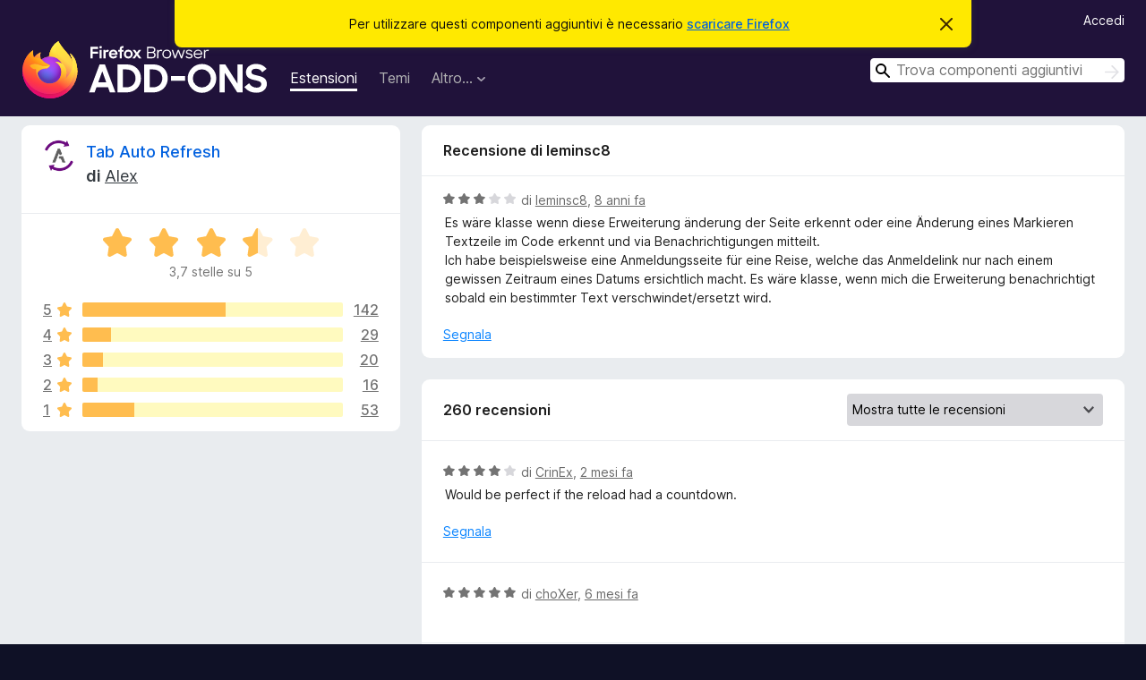

--- FILE ---
content_type: text/html; charset=utf-8
request_url: https://addons.mozilla.org/it/firefox/addon/tab-auto-refresh/reviews/1057963/
body_size: 10618
content:
<!DOCTYPE html>
<html lang="it" dir="ltr"><head><title data-react-helmet="true">Recensioni per Tab Auto Refresh – Componenti aggiuntivi per Firefox (it)</title><meta charSet="utf-8"/><meta name="viewport" content="width=device-width, initial-scale=1"/><link href="/static-frontend/Inter-roman-subset-en_de_fr_ru_es_pt_pl_it.var.2ce5ad921c3602b1e5370b3c86033681.woff2" crossorigin="anonymous" rel="preload" as="font" type="font/woff2"/><link href="/static-frontend/amo-2c9b371cc4de1aad916e.css" integrity="sha512-xpIl0TE0BdHR7KIMx6yfLd2kiIdWqrmXT81oEQ2j3ierwSeZB5WzmlhM7zJEHvI5XqPZYwMlGu/Pk0f13trpzQ==" crossorigin="anonymous" rel="stylesheet" type="text/css"/><meta data-react-helmet="true" name="description" content="Recensioni e valutazioni per Tab Auto Refresh. Scopri cosa pensano gli altri utenti riguardo Tab Auto Refresh e installalo sul tuo Firefox."/><meta data-react-helmet="true" name="robots" content="noindex, follow"/><link rel="shortcut icon" href="/favicon.ico?v=3"/><link data-react-helmet="true" title="Componenti aggiuntivi per Firefox" rel="search" type="application/opensearchdescription+xml" href="/it/firefox/opensearch.xml"/></head><body><div id="react-view"><div class="Page-amo"><header class="Header"><div class="Notice Notice-warning GetFirefoxBanner Notice-dismissible"><div class="Notice-icon"></div><div class="Notice-column"><div class="Notice-content"><p class="Notice-text"><span class="GetFirefoxBanner-content">Per utilizzare questi componenti aggiuntivi è necessario <a class="Button Button--none GetFirefoxBanner-button" href="https://www.mozilla.org/firefox/download/thanks/?s=direct&amp;utm_campaign=amo-fx-cta&amp;utm_content=banner-download-button&amp;utm_medium=referral&amp;utm_source=addons.mozilla.org">scaricare Firefox</a></span></p></div></div><div class="Notice-dismisser"><button class="Button Button--none Notice-dismisser-button" type="submit"><span class="Icon Icon-inline-content IconXMark Notice-dismisser-icon"><span class="visually-hidden">Chiudi questo avviso</span><svg class="IconXMark-svg" version="1.1" xmlns="http://www.w3.org/2000/svg" xmlns:xlink="http://www.w3.org/1999/xlink"><g class="IconXMark-path" transform="translate(-1.000000, -1.000000)" fill="#0C0C0D"><path d="M1.293,2.707 C1.03304342,2.45592553 0.928787403,2.08412211 1.02030284,1.73449268 C1.11181828,1.38486324 1.38486324,1.11181828 1.73449268,1.02030284 C2.08412211,0.928787403 2.45592553,1.03304342 2.707,1.293 L8,6.586 L13.293,1.293 C13.5440745,1.03304342 13.9158779,0.928787403 14.2655073,1.02030284 C14.6151368,1.11181828 14.8881817,1.38486324 14.9796972,1.73449268 C15.0712126,2.08412211 14.9669566,2.45592553 14.707,2.707 L9.414,8 L14.707,13.293 C15.0859722,13.6853789 15.0805524,14.3090848 14.6948186,14.6948186 C14.3090848,15.0805524 13.6853789,15.0859722 13.293,14.707 L8,9.414 L2.707,14.707 C2.31462111,15.0859722 1.69091522,15.0805524 1.30518142,14.6948186 C0.919447626,14.3090848 0.91402779,13.6853789 1.293,13.293 L6.586,8 L1.293,2.707 Z"></path></g></svg></span></button></div></div><div class="Header-wrapper"><div class="Header-content"><a class="Header-title" href="/it/firefox/"><span class="visually-hidden">Componenti aggiuntivi per Firefox</span></a></div><ul class="SectionLinks Header-SectionLinks"><li><a class="SectionLinks-link SectionLinks-link-extension SectionLinks-link--active" href="/it/firefox/extensions/">Estensioni</a></li><li><a class="SectionLinks-link SectionLinks-link-theme" href="/it/firefox/themes/">Temi</a></li><li><div class="DropdownMenu SectionLinks-link SectionLinks-dropdown"><button class="DropdownMenu-button" title="Altro…" type="button" aria-haspopup="true"><span class="DropdownMenu-button-text">Altro…</span><span class="Icon Icon-inverted-caret"></span></button><ul class="DropdownMenu-items" aria-hidden="true" aria-label="submenu"><li class="DropdownMenuItem DropdownMenuItem-section SectionLinks-subheader">per Firefox</li><li class="DropdownMenuItem DropdownMenuItem-link"><a class="SectionLinks-dropdownlink" href="/it/firefox/language-tools/">Dizionari e language pack</a></li><li class="DropdownMenuItem DropdownMenuItem-section SectionLinks-subheader">Altri siti</li><li class="DropdownMenuItem DropdownMenuItem-link"><a class="SectionLinks-clientApp-android" data-clientapp="android" href="/it/android/">Componenti aggiuntivi per Android</a></li></ul></div></li></ul><div class="Header-user-and-external-links"><a class="Button Button--none Header-authenticate-button Header-button Button--micro" href="#login">Accedi</a></div><form action="/it/firefox/search/" class="SearchForm Header-search-form Header-search-form--desktop" method="GET" data-no-csrf="true" role="search"><div class="AutoSearchInput"><label class="AutoSearchInput-label visually-hidden" for="AutoSearchInput-q">Cerca</label><div class="AutoSearchInput-search-box"><span class="Icon Icon-magnifying-glass AutoSearchInput-icon-magnifying-glass"></span><div role="combobox" aria-haspopup="listbox" aria-owns="react-autowhatever-1" aria-expanded="false"><input type="search" autoComplete="off" aria-autocomplete="list" aria-controls="react-autowhatever-1" class="AutoSearchInput-query" id="AutoSearchInput-q" maxLength="100" minLength="2" name="q" placeholder="Trova componenti aggiuntivi" value=""/><div id="react-autowhatever-1" role="listbox"></div></div><button class="AutoSearchInput-submit-button" type="submit"><span class="visually-hidden">Cerca</span><span class="Icon Icon-arrow"></span></button></div></div></form></div></header><div class="Page-content"><div class="Page Page-not-homepage"><div class="AppBanner"></div><div class="AddonReviewList AddonReviewList--extension"><section class="Card AddonSummaryCard Card--no-footer"><header class="Card-header"><div class="Card-header-text"><div class="AddonSummaryCard-header"><div class="AddonSummaryCard-header-icon"><a href="/it/firefox/addon/tab-auto-refresh/"><img class="AddonSummaryCard-header-icon-image" src="https://addons.mozilla.org/user-media/addon_icons/790/790151-64.png?modified=427063f1" alt="Icona componente aggiuntivo"/></a></div><div class="AddonSummaryCard-header-text"><h1 class="visually-hidden">Recensioni per Tab Auto Refresh</h1><h1 class="AddonTitle"><a href="/it/firefox/addon/tab-auto-refresh/">Tab Auto Refresh</a><span class="AddonTitle-author"> <!-- -->di<!-- --> <a href="/it/firefox/user/13211319/">Alex</a></span></h1></div></div></div></header><div class="Card-contents"><div class="AddonSummaryCard-overallRatingStars"><div class="Rating Rating--large Rating--yellowStars" title="Valutata 3,7 su 5"><div class="Rating-star Rating-rating-1 Rating-selected-star" title="Valutata 3,7 su 5"></div><div class="Rating-star Rating-rating-2 Rating-selected-star" title="Valutata 3,7 su 5"></div><div class="Rating-star Rating-rating-3 Rating-selected-star" title="Valutata 3,7 su 5"></div><div class="Rating-star Rating-rating-4 Rating-half-star" title="Valutata 3,7 su 5"></div><div class="Rating-star Rating-rating-5" title="Valutata 3,7 su 5"></div><span class="visually-hidden">Valutata 3,7 su 5</span></div><div class="AddonSummaryCard-addonAverage">3,7 stelle su 5</div></div><div class="RatingsByStar"><div class="RatingsByStar-graph"><a class="RatingsByStar-row" rel="nofollow" title="Leggi tutte le 142 recensioni a cinque stelle" href="/it/firefox/addon/tab-auto-refresh/reviews/?score=5"><div class="RatingsByStar-star">5<span class="Icon Icon-star-yellow"></span></div></a><a class="RatingsByStar-row" rel="nofollow" title="Leggi tutte le 142 recensioni a cinque stelle" href="/it/firefox/addon/tab-auto-refresh/reviews/?score=5"><div class="RatingsByStar-barContainer"><div class="RatingsByStar-bar RatingsByStar-barFrame"><div class="RatingsByStar-bar RatingsByStar-barValue RatingsByStar-barValue--55pct RatingsByStar-partialBar"></div></div></div></a><a class="RatingsByStar-row" rel="nofollow" title="Leggi tutte le 142 recensioni a cinque stelle" href="/it/firefox/addon/tab-auto-refresh/reviews/?score=5"><div class="RatingsByStar-count">142</div></a><a class="RatingsByStar-row" rel="nofollow" title="Leggi tutte le 29 recensioni a quattro stelle" href="/it/firefox/addon/tab-auto-refresh/reviews/?score=4"><div class="RatingsByStar-star">4<span class="Icon Icon-star-yellow"></span></div></a><a class="RatingsByStar-row" rel="nofollow" title="Leggi tutte le 29 recensioni a quattro stelle" href="/it/firefox/addon/tab-auto-refresh/reviews/?score=4"><div class="RatingsByStar-barContainer"><div class="RatingsByStar-bar RatingsByStar-barFrame"><div class="RatingsByStar-bar RatingsByStar-barValue RatingsByStar-barValue--11pct RatingsByStar-partialBar"></div></div></div></a><a class="RatingsByStar-row" rel="nofollow" title="Leggi tutte le 29 recensioni a quattro stelle" href="/it/firefox/addon/tab-auto-refresh/reviews/?score=4"><div class="RatingsByStar-count">29</div></a><a class="RatingsByStar-row" rel="nofollow" title="Leggi tutte le 20 recensioni a tre stelle" href="/it/firefox/addon/tab-auto-refresh/reviews/?score=3"><div class="RatingsByStar-star">3<span class="Icon Icon-star-yellow"></span></div></a><a class="RatingsByStar-row" rel="nofollow" title="Leggi tutte le 20 recensioni a tre stelle" href="/it/firefox/addon/tab-auto-refresh/reviews/?score=3"><div class="RatingsByStar-barContainer"><div class="RatingsByStar-bar RatingsByStar-barFrame"><div class="RatingsByStar-bar RatingsByStar-barValue RatingsByStar-barValue--8pct RatingsByStar-partialBar"></div></div></div></a><a class="RatingsByStar-row" rel="nofollow" title="Leggi tutte le 20 recensioni a tre stelle" href="/it/firefox/addon/tab-auto-refresh/reviews/?score=3"><div class="RatingsByStar-count">20</div></a><a class="RatingsByStar-row" rel="nofollow" title="Leggi tutte le 16 recensioni a due stelle" href="/it/firefox/addon/tab-auto-refresh/reviews/?score=2"><div class="RatingsByStar-star">2<span class="Icon Icon-star-yellow"></span></div></a><a class="RatingsByStar-row" rel="nofollow" title="Leggi tutte le 16 recensioni a due stelle" href="/it/firefox/addon/tab-auto-refresh/reviews/?score=2"><div class="RatingsByStar-barContainer"><div class="RatingsByStar-bar RatingsByStar-barFrame"><div class="RatingsByStar-bar RatingsByStar-barValue RatingsByStar-barValue--6pct RatingsByStar-partialBar"></div></div></div></a><a class="RatingsByStar-row" rel="nofollow" title="Leggi tutte le 16 recensioni a due stelle" href="/it/firefox/addon/tab-auto-refresh/reviews/?score=2"><div class="RatingsByStar-count">16</div></a><a class="RatingsByStar-row" rel="nofollow" title="Leggi tutte le 53 recensioni a una stella" href="/it/firefox/addon/tab-auto-refresh/reviews/?score=1"><div class="RatingsByStar-star">1<span class="Icon Icon-star-yellow"></span></div></a><a class="RatingsByStar-row" rel="nofollow" title="Leggi tutte le 53 recensioni a una stella" href="/it/firefox/addon/tab-auto-refresh/reviews/?score=1"><div class="RatingsByStar-barContainer"><div class="RatingsByStar-bar RatingsByStar-barFrame"><div class="RatingsByStar-bar RatingsByStar-barValue RatingsByStar-barValue--20pct RatingsByStar-partialBar"></div></div></div></a><a class="RatingsByStar-row" rel="nofollow" title="Leggi tutte le 53 recensioni a una stella" href="/it/firefox/addon/tab-auto-refresh/reviews/?score=1"><div class="RatingsByStar-count">53</div></a></div></div></div></section><div class="AddonReviewList-reviews"><div class="FeaturedAddonReview"><section class="Card FeaturedAddonReview-card Card--no-footer"><header class="Card-header"><div class="Card-header-text">Recensione di leminsc8</div></header><div class="Card-contents"><div class="AddonReviewCard AddonReviewCard-viewOnly"><div class="AddonReviewCard-container"><div class="UserReview"><div class="UserReview-byLine"><div class="Rating Rating--small" title="Valutata 3 su 5"><div class="Rating-star Rating-rating-1 Rating-selected-star" title="Valutata 3 su 5"></div><div class="Rating-star Rating-rating-2 Rating-selected-star" title="Valutata 3 su 5"></div><div class="Rating-star Rating-rating-3 Rating-selected-star" title="Valutata 3 su 5"></div><div class="Rating-star Rating-rating-4" title="Valutata 3 su 5"></div><div class="Rating-star Rating-rating-5" title="Valutata 3 su 5"></div><span class="visually-hidden">Valutata 3 su 5</span></div><span class="AddonReviewCard-authorByLine">di <a href="/it/firefox/user/12577113/">leminsc8</a>, <a title="14 feb 2018 11:58" href="/it/firefox/addon/tab-auto-refresh/reviews/1057963/">8 anni fa</a></span></div><section class="Card ShowMoreCard UserReview-body ShowMoreCard--expanded Card--no-style Card--no-header Card--no-footer"><div class="Card-contents"><div class="ShowMoreCard-contents"><div>Es wäre klasse wenn diese Erweiterung änderung der Seite erkennt oder eine Änderung eines Markieren Textzeile im Code erkennt und via Benachrichtigungen mitteilt.<br>Ich habe beispielsweise eine Anmeldungsseite für eine Reise, welche das Anmeldelink nur nach einem gewissen Zeitraum eines Datums ersichtlich macht. Es wäre klasse, wenn mich die Erweiterung benachrichtigt sobald ein bestimmter Text verschwindet/ersetzt wird.</div></div></div></section><div class="AddonReviewCard-allControls"><div><button aria-describedby="flag-review-TooltipMenu" class="TooltipMenu-opener AddonReviewCard-control FlagReviewMenu-menu" title="Segnala questa recensione" type="button">Segnala</button></div></div></div></div></div></div></section></div><section class="Card CardList AddonReviewList-reviews-listing"><header class="Card-header"><div class="Card-header-text"><div class="AddonReviewList-cardListHeader"><div class="AddonReviewList-reviewCount">260 recensioni</div><div class="AddonReviewList-filterByScore"><select class="Select AddonReviewList-filterByScoreSelector"><option value="SHOW_ALL_REVIEWS" selected="">Mostra tutte le recensioni</option><option value="5">Mostra solo recensioni a cinque stelle</option><option value="4">Mostra solo recensioni a quattro stelle</option><option value="3">Mostra solo recensioni a tre stelle</option><option value="2">Mostra solo recensioni a due stelle</option><option value="1">Mostra solo recensioni a una stella</option></select></div></div></div></header><div class="Card-contents"><ul><li><div class="AddonReviewCard AddonReviewCard-viewOnly"><div class="AddonReviewCard-container"><div class="UserReview"><div class="UserReview-byLine"><div class="Rating Rating--small" title="Valutata 4 su 5"><div class="Rating-star Rating-rating-1 Rating-selected-star" title="Valutata 4 su 5"></div><div class="Rating-star Rating-rating-2 Rating-selected-star" title="Valutata 4 su 5"></div><div class="Rating-star Rating-rating-3 Rating-selected-star" title="Valutata 4 su 5"></div><div class="Rating-star Rating-rating-4 Rating-selected-star" title="Valutata 4 su 5"></div><div class="Rating-star Rating-rating-5" title="Valutata 4 su 5"></div><span class="visually-hidden">Valutata 4 su 5</span></div><span class="AddonReviewCard-authorByLine">di <a href="/it/firefox/user/16749542/">CrinEx</a>, <a title="12 dic 2025 13:45" href="/it/firefox/addon/tab-auto-refresh/reviews/2542873/">2 mesi fa</a></span></div><section class="Card ShowMoreCard UserReview-body ShowMoreCard--expanded Card--no-style Card--no-header Card--no-footer"><div class="Card-contents"><div class="ShowMoreCard-contents"><div>Would be perfect if the reload had a countdown.</div></div></div></section><div class="AddonReviewCard-allControls"><div><button aria-describedby="flag-review-TooltipMenu" class="TooltipMenu-opener AddonReviewCard-control FlagReviewMenu-menu" title="Segnala questa recensione" type="button">Segnala</button></div></div></div></div></div></li><li><div class="AddonReviewCard AddonReviewCard-ratingOnly AddonReviewCard-viewOnly"><div class="AddonReviewCard-container"><div class="UserReview"><div class="UserReview-byLine"><div class="Rating Rating--small" title="Valutata 5 su 5"><div class="Rating-star Rating-rating-1 Rating-selected-star" title="Valutata 5 su 5"></div><div class="Rating-star Rating-rating-2 Rating-selected-star" title="Valutata 5 su 5"></div><div class="Rating-star Rating-rating-3 Rating-selected-star" title="Valutata 5 su 5"></div><div class="Rating-star Rating-rating-4 Rating-selected-star" title="Valutata 5 su 5"></div><div class="Rating-star Rating-rating-5 Rating-selected-star" title="Valutata 5 su 5"></div><span class="visually-hidden">Valutata 5 su 5</span></div><span class="AddonReviewCard-authorByLine">di <a href="/it/firefox/user/19137095/">choXer</a>, <a title="14 lug 2025 21:00" href="/it/firefox/addon/tab-auto-refresh/reviews/2292547/">6 mesi fa</a></span></div><section class="Card ShowMoreCard UserReview-body UserReview-emptyBody ShowMoreCard--expanded Card--no-style Card--no-header Card--no-footer"><div class="Card-contents"><div class="ShowMoreCard-contents"><div></div></div></div></section><div class="AddonReviewCard-allControls"></div></div></div></div></li><li><div class="AddonReviewCard AddonReviewCard-ratingOnly AddonReviewCard-viewOnly"><div class="AddonReviewCard-container"><div class="UserReview"><div class="UserReview-byLine"><div class="Rating Rating--small" title="Valutata 5 su 5"><div class="Rating-star Rating-rating-1 Rating-selected-star" title="Valutata 5 su 5"></div><div class="Rating-star Rating-rating-2 Rating-selected-star" title="Valutata 5 su 5"></div><div class="Rating-star Rating-rating-3 Rating-selected-star" title="Valutata 5 su 5"></div><div class="Rating-star Rating-rating-4 Rating-selected-star" title="Valutata 5 su 5"></div><div class="Rating-star Rating-rating-5 Rating-selected-star" title="Valutata 5 su 5"></div><span class="visually-hidden">Valutata 5 su 5</span></div><span class="AddonReviewCard-authorByLine">di <a href="/it/firefox/user/6263676/">Ali Kandil</a>, <a title="7 lug 2025 13:20" href="/it/firefox/addon/tab-auto-refresh/reviews/2283484/">7 mesi fa</a></span></div><section class="Card ShowMoreCard UserReview-body UserReview-emptyBody ShowMoreCard--expanded Card--no-style Card--no-header Card--no-footer"><div class="Card-contents"><div class="ShowMoreCard-contents"><div></div></div></div></section><div class="AddonReviewCard-allControls"></div></div></div></div></li><li><div class="AddonReviewCard AddonReviewCard-viewOnly"><div class="AddonReviewCard-container"><div class="UserReview"><div class="UserReview-byLine"><div class="Rating Rating--small" title="Valutata 5 su 5"><div class="Rating-star Rating-rating-1 Rating-selected-star" title="Valutata 5 su 5"></div><div class="Rating-star Rating-rating-2 Rating-selected-star" title="Valutata 5 su 5"></div><div class="Rating-star Rating-rating-3 Rating-selected-star" title="Valutata 5 su 5"></div><div class="Rating-star Rating-rating-4 Rating-selected-star" title="Valutata 5 su 5"></div><div class="Rating-star Rating-rating-5 Rating-selected-star" title="Valutata 5 su 5"></div><span class="visually-hidden">Valutata 5 su 5</span></div><span class="AddonReviewCard-authorByLine">di <a href="/it/firefox/user/6357115/">ifarago</a>, <a title="3 lug 2025 09:21" href="/it/firefox/addon/tab-auto-refresh/reviews/2279508/">7 mesi fa</a></span></div><section class="Card ShowMoreCard UserReview-body ShowMoreCard--expanded Card--no-style Card--no-header Card--no-footer"><div class="Card-contents"><div class="ShowMoreCard-contents"><div>Does exactly what it says on the tin. Interval refresh your tabs as defined per web address. Thanks Alex for this</div></div></div></section><div class="AddonReviewCard-allControls"><div><button aria-describedby="flag-review-TooltipMenu" class="TooltipMenu-opener AddonReviewCard-control FlagReviewMenu-menu" title="Segnala questa recensione" type="button">Segnala</button></div></div></div></div></div></li><li><div class="AddonReviewCard AddonReviewCard-viewOnly"><div class="AddonReviewCard-container"><div class="UserReview"><div class="UserReview-byLine"><div class="Rating Rating--small" title="Valutata 5 su 5"><div class="Rating-star Rating-rating-1 Rating-selected-star" title="Valutata 5 su 5"></div><div class="Rating-star Rating-rating-2 Rating-selected-star" title="Valutata 5 su 5"></div><div class="Rating-star Rating-rating-3 Rating-selected-star" title="Valutata 5 su 5"></div><div class="Rating-star Rating-rating-4 Rating-selected-star" title="Valutata 5 su 5"></div><div class="Rating-star Rating-rating-5 Rating-selected-star" title="Valutata 5 su 5"></div><span class="visually-hidden">Valutata 5 su 5</span></div><span class="AddonReviewCard-authorByLine">di <a href="/it/firefox/user/19086148/">Quyu</a>, <a title="2 lug 2025 20:07" href="/it/firefox/addon/tab-auto-refresh/reviews/2279261/">7 mesi fa</a></span></div><section class="Card ShowMoreCard UserReview-body ShowMoreCard--expanded Card--no-style Card--no-header Card--no-footer"><div class="Card-contents"><div class="ShowMoreCard-contents"><div>простенькая, но нужная штука</div></div></div></section><div class="AddonReviewCard-allControls"><div><button aria-describedby="flag-review-TooltipMenu" class="TooltipMenu-opener AddonReviewCard-control FlagReviewMenu-menu" title="Segnala questa recensione" type="button">Segnala</button></div></div></div></div></div></li><li><div class="AddonReviewCard AddonReviewCard-ratingOnly AddonReviewCard-viewOnly"><div class="AddonReviewCard-container"><div class="UserReview"><div class="UserReview-byLine"><div class="Rating Rating--small" title="Valutata 5 su 5"><div class="Rating-star Rating-rating-1 Rating-selected-star" title="Valutata 5 su 5"></div><div class="Rating-star Rating-rating-2 Rating-selected-star" title="Valutata 5 su 5"></div><div class="Rating-star Rating-rating-3 Rating-selected-star" title="Valutata 5 su 5"></div><div class="Rating-star Rating-rating-4 Rating-selected-star" title="Valutata 5 su 5"></div><div class="Rating-star Rating-rating-5 Rating-selected-star" title="Valutata 5 su 5"></div><span class="visually-hidden">Valutata 5 su 5</span></div><span class="AddonReviewCard-authorByLine">di <a href="/it/firefox/user/17619712/">Utente Firefox 17619712</a>, <a title="16 giu 2025 15:46" href="/it/firefox/addon/tab-auto-refresh/reviews/2248682/">7 mesi fa</a></span></div><section class="Card ShowMoreCard UserReview-body UserReview-emptyBody ShowMoreCard--expanded Card--no-style Card--no-header Card--no-footer"><div class="Card-contents"><div class="ShowMoreCard-contents"><div></div></div></div></section><div class="AddonReviewCard-allControls"></div></div></div></div></li><li><div class="AddonReviewCard AddonReviewCard-ratingOnly AddonReviewCard-viewOnly"><div class="AddonReviewCard-container"><div class="UserReview"><div class="UserReview-byLine"><div class="Rating Rating--small" title="Valutata 5 su 5"><div class="Rating-star Rating-rating-1 Rating-selected-star" title="Valutata 5 su 5"></div><div class="Rating-star Rating-rating-2 Rating-selected-star" title="Valutata 5 su 5"></div><div class="Rating-star Rating-rating-3 Rating-selected-star" title="Valutata 5 su 5"></div><div class="Rating-star Rating-rating-4 Rating-selected-star" title="Valutata 5 su 5"></div><div class="Rating-star Rating-rating-5 Rating-selected-star" title="Valutata 5 su 5"></div><span class="visually-hidden">Valutata 5 su 5</span></div><span class="AddonReviewCard-authorByLine">di <a href="/it/firefox/user/18321668/">Kay</a>, <a title="9 gen 2025 04:56" href="/it/firefox/addon/tab-auto-refresh/reviews/2159276/">un anno fa</a></span></div><section class="Card ShowMoreCard UserReview-body UserReview-emptyBody ShowMoreCard--expanded Card--no-style Card--no-header Card--no-footer"><div class="Card-contents"><div class="ShowMoreCard-contents"><div></div></div></div></section><div class="AddonReviewCard-allControls"></div></div></div></div></li><li><div class="AddonReviewCard AddonReviewCard-viewOnly"><div class="AddonReviewCard-container"><div class="UserReview"><div class="UserReview-byLine"><div class="Rating Rating--small" title="Valutata 5 su 5"><div class="Rating-star Rating-rating-1 Rating-selected-star" title="Valutata 5 su 5"></div><div class="Rating-star Rating-rating-2 Rating-selected-star" title="Valutata 5 su 5"></div><div class="Rating-star Rating-rating-3 Rating-selected-star" title="Valutata 5 su 5"></div><div class="Rating-star Rating-rating-4 Rating-selected-star" title="Valutata 5 su 5"></div><div class="Rating-star Rating-rating-5 Rating-selected-star" title="Valutata 5 su 5"></div><span class="visually-hidden">Valutata 5 su 5</span></div><span class="AddonReviewCard-authorByLine">di <a href="/it/firefox/user/13342662/">Utente Firefox 13342662</a>, <a title="27 nov 2024 16:21" href="/it/firefox/addon/tab-auto-refresh/reviews/2140567/">un anno fa</a></span></div><section class="Card ShowMoreCard UserReview-body ShowMoreCard--expanded Card--no-style Card--no-header Card--no-footer"><div class="Card-contents"><div class="ShowMoreCard-contents"><div>Perfect, at least for my needs, 5 stars.<br>+ No interval limitations as with other similar addons.<br>+ No nonsense features.<br>+ No nonsense permissions.<br><br>I was tempted to give 4 stars due to a distracting little thing: the counter - please make it optional.</div></div></div></section><div class="AddonReviewCard-allControls"><div><button aria-describedby="flag-review-TooltipMenu" class="TooltipMenu-opener AddonReviewCard-control FlagReviewMenu-menu" title="Segnala questa recensione" type="button">Segnala</button></div></div></div></div></div></li><li><div class="AddonReviewCard AddonReviewCard-viewOnly"><div class="AddonReviewCard-container"><div class="UserReview"><div class="UserReview-byLine"><div class="Rating Rating--small" title="Valutata 5 su 5"><div class="Rating-star Rating-rating-1 Rating-selected-star" title="Valutata 5 su 5"></div><div class="Rating-star Rating-rating-2 Rating-selected-star" title="Valutata 5 su 5"></div><div class="Rating-star Rating-rating-3 Rating-selected-star" title="Valutata 5 su 5"></div><div class="Rating-star Rating-rating-4 Rating-selected-star" title="Valutata 5 su 5"></div><div class="Rating-star Rating-rating-5 Rating-selected-star" title="Valutata 5 su 5"></div><span class="visually-hidden">Valutata 5 su 5</span></div><span class="AddonReviewCard-authorByLine">di <a href="/it/firefox/user/18632794/">Utente Firefox 18632794</a>, <a title="11 ott 2024 23:39" href="/it/firefox/addon/tab-auto-refresh/reviews/2124166/">un anno fa</a></span></div><section class="Card ShowMoreCard UserReview-body ShowMoreCard--expanded Card--no-style Card--no-header Card--no-footer"><div class="Card-contents"><div class="ShowMoreCard-contents"><div>Works on the selected URL whether it's in-focus or not. Also, works on that URL upon restart of the browser. Truly "set and forget." Tab Auto Refresh is a well done add-on for Firefox.</div></div></div></section><div class="AddonReviewCard-allControls"><div><button aria-describedby="flag-review-TooltipMenu" class="TooltipMenu-opener AddonReviewCard-control FlagReviewMenu-menu" title="Segnala questa recensione" type="button">Segnala</button></div></div></div></div></div></li><li><div class="AddonReviewCard AddonReviewCard-viewOnly"><div class="AddonReviewCard-container"><div class="UserReview"><div class="UserReview-byLine"><div class="Rating Rating--small" title="Valutata 5 su 5"><div class="Rating-star Rating-rating-1 Rating-selected-star" title="Valutata 5 su 5"></div><div class="Rating-star Rating-rating-2 Rating-selected-star" title="Valutata 5 su 5"></div><div class="Rating-star Rating-rating-3 Rating-selected-star" title="Valutata 5 su 5"></div><div class="Rating-star Rating-rating-4 Rating-selected-star" title="Valutata 5 su 5"></div><div class="Rating-star Rating-rating-5 Rating-selected-star" title="Valutata 5 su 5"></div><span class="visually-hidden">Valutata 5 su 5</span></div><span class="AddonReviewCard-authorByLine">di <a href="/it/firefox/user/17824894/">MFG</a>, <a title="9 set 2024 00:37" href="/it/firefox/addon/tab-auto-refresh/reviews/2113697/">un anno fa</a></span></div><section class="Card ShowMoreCard UserReview-body ShowMoreCard--expanded Card--no-style Card--no-header Card--no-footer"><div class="Card-contents"><div class="ShowMoreCard-contents"><div>THANKS !!!</div></div></div></section><div class="AddonReviewCard-allControls"><div><button aria-describedby="flag-review-TooltipMenu" class="TooltipMenu-opener AddonReviewCard-control FlagReviewMenu-menu" title="Segnala questa recensione" type="button">Segnala</button></div></div></div></div></div></li><li><div class="AddonReviewCard AddonReviewCard-ratingOnly AddonReviewCard-viewOnly"><div class="AddonReviewCard-container"><div class="UserReview"><div class="UserReview-byLine"><div class="Rating Rating--small" title="Valutata 1 su 5"><div class="Rating-star Rating-rating-1 Rating-selected-star" title="Valutata 1 su 5"></div><div class="Rating-star Rating-rating-2" title="Valutata 1 su 5"></div><div class="Rating-star Rating-rating-3" title="Valutata 1 su 5"></div><div class="Rating-star Rating-rating-4" title="Valutata 1 su 5"></div><div class="Rating-star Rating-rating-5" title="Valutata 1 su 5"></div><span class="visually-hidden">Valutata 1 su 5</span></div><span class="AddonReviewCard-authorByLine">di <a href="/it/firefox/user/8563818/">Loquacious1</a>, <a title="28 lug 2024 17:40" href="/it/firefox/addon/tab-auto-refresh/reviews/2098921/">un anno fa</a></span></div><section class="Card ShowMoreCard UserReview-body UserReview-emptyBody ShowMoreCard--expanded Card--no-style Card--no-header Card--no-footer"><div class="Card-contents"><div class="ShowMoreCard-contents"><div></div></div></div></section><div class="AddonReviewCard-allControls"></div></div></div></div></li><li><div class="AddonReviewCard AddonReviewCard-viewOnly"><div class="AddonReviewCard-container"><div class="UserReview"><div class="UserReview-byLine"><div class="Rating Rating--small" title="Valutata 5 su 5"><div class="Rating-star Rating-rating-1 Rating-selected-star" title="Valutata 5 su 5"></div><div class="Rating-star Rating-rating-2 Rating-selected-star" title="Valutata 5 su 5"></div><div class="Rating-star Rating-rating-3 Rating-selected-star" title="Valutata 5 su 5"></div><div class="Rating-star Rating-rating-4 Rating-selected-star" title="Valutata 5 su 5"></div><div class="Rating-star Rating-rating-5 Rating-selected-star" title="Valutata 5 su 5"></div><span class="visually-hidden">Valutata 5 su 5</span></div><span class="AddonReviewCard-authorByLine">di <a href="/it/firefox/user/5793655/">vnb</a>, <a title="23 lug 2024 13:56" href="/it/firefox/addon/tab-auto-refresh/reviews/2097348/">2 anni fa</a></span></div><section class="Card ShowMoreCard UserReview-body ShowMoreCard--expanded Card--no-style Card--no-header Card--no-footer"><div class="Card-contents"><div class="ShowMoreCard-contents"><div>works OK  Is great help</div></div></div></section><div class="AddonReviewCard-allControls"><div><button aria-describedby="flag-review-TooltipMenu" class="TooltipMenu-opener AddonReviewCard-control FlagReviewMenu-menu" title="Segnala questa recensione" type="button">Segnala</button></div></div></div></div></div></li><li><div class="AddonReviewCard AddonReviewCard-viewOnly"><div class="AddonReviewCard-container"><div class="UserReview"><div class="UserReview-byLine"><div class="Rating Rating--small" title="Valutata 1 su 5"><div class="Rating-star Rating-rating-1 Rating-selected-star" title="Valutata 1 su 5"></div><div class="Rating-star Rating-rating-2" title="Valutata 1 su 5"></div><div class="Rating-star Rating-rating-3" title="Valutata 1 su 5"></div><div class="Rating-star Rating-rating-4" title="Valutata 1 su 5"></div><div class="Rating-star Rating-rating-5" title="Valutata 1 su 5"></div><span class="visually-hidden">Valutata 1 su 5</span></div><span class="AddonReviewCard-authorByLine">di <a href="/it/firefox/user/18513496/">gdfgdf</a>, <a title="18 lug 2024 18:46" href="/it/firefox/addon/tab-auto-refresh/reviews/2096022/">2 anni fa</a></span></div><section class="Card ShowMoreCard UserReview-body ShowMoreCard--expanded Card--no-style Card--no-header Card--no-footer"><div class="Card-contents"><div class="ShowMoreCard-contents"><div>not working</div></div></div></section><div class="AddonReviewCard-allControls"><div><button aria-describedby="flag-review-TooltipMenu" class="TooltipMenu-opener AddonReviewCard-control FlagReviewMenu-menu" title="Segnala questa recensione" type="button">Segnala</button></div></div></div></div></div></li><li><div class="AddonReviewCard AddonReviewCard-ratingOnly AddonReviewCard-viewOnly"><div class="AddonReviewCard-container"><div class="UserReview"><div class="UserReview-byLine"><div class="Rating Rating--small" title="Valutata 5 su 5"><div class="Rating-star Rating-rating-1 Rating-selected-star" title="Valutata 5 su 5"></div><div class="Rating-star Rating-rating-2 Rating-selected-star" title="Valutata 5 su 5"></div><div class="Rating-star Rating-rating-3 Rating-selected-star" title="Valutata 5 su 5"></div><div class="Rating-star Rating-rating-4 Rating-selected-star" title="Valutata 5 su 5"></div><div class="Rating-star Rating-rating-5 Rating-selected-star" title="Valutata 5 su 5"></div><span class="visually-hidden">Valutata 5 su 5</span></div><span class="AddonReviewCard-authorByLine">di <a href="/it/firefox/user/18508174/">Utente Firefox 18508174</a>, <a title="15 lug 2024 12:41" href="/it/firefox/addon/tab-auto-refresh/reviews/2095008/">2 anni fa</a></span></div><section class="Card ShowMoreCard UserReview-body UserReview-emptyBody ShowMoreCard--expanded Card--no-style Card--no-header Card--no-footer"><div class="Card-contents"><div class="ShowMoreCard-contents"><div></div></div></div></section><div class="AddonReviewCard-allControls"></div></div></div></div></li><li><div class="AddonReviewCard AddonReviewCard-ratingOnly AddonReviewCard-viewOnly"><div class="AddonReviewCard-container"><div class="UserReview"><div class="UserReview-byLine"><div class="Rating Rating--small" title="Valutata 4 su 5"><div class="Rating-star Rating-rating-1 Rating-selected-star" title="Valutata 4 su 5"></div><div class="Rating-star Rating-rating-2 Rating-selected-star" title="Valutata 4 su 5"></div><div class="Rating-star Rating-rating-3 Rating-selected-star" title="Valutata 4 su 5"></div><div class="Rating-star Rating-rating-4 Rating-selected-star" title="Valutata 4 su 5"></div><div class="Rating-star Rating-rating-5" title="Valutata 4 su 5"></div><span class="visually-hidden">Valutata 4 su 5</span></div><span class="AddonReviewCard-authorByLine">di <a href="/it/firefox/user/18505246/">Utente Firefox 18505246</a>, <a title="13 lug 2024 12:18" href="/it/firefox/addon/tab-auto-refresh/reviews/2094355/">2 anni fa</a></span></div><section class="Card ShowMoreCard UserReview-body UserReview-emptyBody ShowMoreCard--expanded Card--no-style Card--no-header Card--no-footer"><div class="Card-contents"><div class="ShowMoreCard-contents"><div></div></div></div></section><div class="AddonReviewCard-allControls"></div></div></div></div></li><li><div class="AddonReviewCard AddonReviewCard-ratingOnly AddonReviewCard-viewOnly"><div class="AddonReviewCard-container"><div class="UserReview"><div class="UserReview-byLine"><div class="Rating Rating--small" title="Valutata 2 su 5"><div class="Rating-star Rating-rating-1 Rating-selected-star" title="Valutata 2 su 5"></div><div class="Rating-star Rating-rating-2 Rating-selected-star" title="Valutata 2 su 5"></div><div class="Rating-star Rating-rating-3" title="Valutata 2 su 5"></div><div class="Rating-star Rating-rating-4" title="Valutata 2 su 5"></div><div class="Rating-star Rating-rating-5" title="Valutata 2 su 5"></div><span class="visually-hidden">Valutata 2 su 5</span></div><span class="AddonReviewCard-authorByLine">di <a href="/it/firefox/user/18467492/">Utente Firefox 18467492</a>, <a title="19 giu 2024 07:42" href="/it/firefox/addon/tab-auto-refresh/reviews/2087308/">2 anni fa</a></span></div><section class="Card ShowMoreCard UserReview-body UserReview-emptyBody ShowMoreCard--expanded Card--no-style Card--no-header Card--no-footer"><div class="Card-contents"><div class="ShowMoreCard-contents"><div></div></div></div></section><div class="AddonReviewCard-allControls"></div></div></div></div></li><li><div class="AddonReviewCard AddonReviewCard-ratingOnly AddonReviewCard-viewOnly"><div class="AddonReviewCard-container"><div class="UserReview"><div class="UserReview-byLine"><div class="Rating Rating--small" title="Valutata 5 su 5"><div class="Rating-star Rating-rating-1 Rating-selected-star" title="Valutata 5 su 5"></div><div class="Rating-star Rating-rating-2 Rating-selected-star" title="Valutata 5 su 5"></div><div class="Rating-star Rating-rating-3 Rating-selected-star" title="Valutata 5 su 5"></div><div class="Rating-star Rating-rating-4 Rating-selected-star" title="Valutata 5 su 5"></div><div class="Rating-star Rating-rating-5 Rating-selected-star" title="Valutata 5 su 5"></div><span class="visually-hidden">Valutata 5 su 5</span></div><span class="AddonReviewCard-authorByLine">di <a href="/it/firefox/user/15352403/">Terrorzyw</a>, <a title="12 mag 2024 18:24" href="/it/firefox/addon/tab-auto-refresh/reviews/2074741/">2 anni fa</a></span></div><section class="Card ShowMoreCard UserReview-body UserReview-emptyBody ShowMoreCard--expanded Card--no-style Card--no-header Card--no-footer"><div class="Card-contents"><div class="ShowMoreCard-contents"><div></div></div></div></section><div class="AddonReviewCard-allControls"></div></div></div></div></li><li><div class="AddonReviewCard AddonReviewCard-viewOnly"><div class="AddonReviewCard-container"><div class="UserReview"><div class="UserReview-byLine"><div class="Rating Rating--small" title="Valutata 3 su 5"><div class="Rating-star Rating-rating-1 Rating-selected-star" title="Valutata 3 su 5"></div><div class="Rating-star Rating-rating-2 Rating-selected-star" title="Valutata 3 su 5"></div><div class="Rating-star Rating-rating-3 Rating-selected-star" title="Valutata 3 su 5"></div><div class="Rating-star Rating-rating-4" title="Valutata 3 su 5"></div><div class="Rating-star Rating-rating-5" title="Valutata 3 su 5"></div><span class="visually-hidden">Valutata 3 su 5</span></div><span class="AddonReviewCard-authorByLine">di <a href="/it/firefox/user/11948568/">rebop</a>, <a title="12 mag 2024 14:41" href="/it/firefox/addon/tab-auto-refresh/reviews/2074690/">2 anni fa</a></span></div><section class="Card ShowMoreCard UserReview-body ShowMoreCard--expanded Card--no-style Card--no-header Card--no-footer"><div class="Card-contents"><div class="ShowMoreCard-contents"><div>One of the beter of the breed but NEEDS the ability to ignore refreshing the currently active tab.</div></div></div></section><div class="AddonReviewCard-allControls"><div><button aria-describedby="flag-review-TooltipMenu" class="TooltipMenu-opener AddonReviewCard-control FlagReviewMenu-menu" title="Segnala questa recensione" type="button">Segnala</button></div></div></div></div></div></li><li><div class="AddonReviewCard AddonReviewCard-viewOnly"><div class="AddonReviewCard-container"><div class="UserReview"><div class="UserReview-byLine"><div class="Rating Rating--small" title="Valutata 1 su 5"><div class="Rating-star Rating-rating-1 Rating-selected-star" title="Valutata 1 su 5"></div><div class="Rating-star Rating-rating-2" title="Valutata 1 su 5"></div><div class="Rating-star Rating-rating-3" title="Valutata 1 su 5"></div><div class="Rating-star Rating-rating-4" title="Valutata 1 su 5"></div><div class="Rating-star Rating-rating-5" title="Valutata 1 su 5"></div><span class="visually-hidden">Valutata 1 su 5</span></div><span class="AddonReviewCard-authorByLine">di <a href="/it/firefox/user/18402622/">ackwell</a>, <a title="6 mag 2024 17:37" href="/it/firefox/addon/tab-auto-refresh/reviews/2073088/">2 anni fa</a></span></div><section class="Card ShowMoreCard UserReview-body ShowMoreCard--expanded Card--no-style Card--no-header Card--no-footer"><div class="Card-contents"><div class="ShowMoreCard-contents"><div>Suspecting this add-on can compromise your stored account credentials. Avoid.</div></div></div></section><div class="AddonReviewCard-allControls"><div><button aria-describedby="flag-review-TooltipMenu" class="TooltipMenu-opener AddonReviewCard-control FlagReviewMenu-menu" title="Segnala questa recensione" type="button">Segnala</button></div></div></div></div></div></li><li><div class="AddonReviewCard AddonReviewCard-ratingOnly AddonReviewCard-viewOnly"><div class="AddonReviewCard-container"><div class="UserReview"><div class="UserReview-byLine"><div class="Rating Rating--small" title="Valutata 2 su 5"><div class="Rating-star Rating-rating-1 Rating-selected-star" title="Valutata 2 su 5"></div><div class="Rating-star Rating-rating-2 Rating-selected-star" title="Valutata 2 su 5"></div><div class="Rating-star Rating-rating-3" title="Valutata 2 su 5"></div><div class="Rating-star Rating-rating-4" title="Valutata 2 su 5"></div><div class="Rating-star Rating-rating-5" title="Valutata 2 su 5"></div><span class="visually-hidden">Valutata 2 su 5</span></div><span class="AddonReviewCard-authorByLine">di <a href="/it/firefox/user/18303205/">John K</a>, <a title="26 feb 2024 02:12" href="/it/firefox/addon/tab-auto-refresh/reviews/2050194/">2 anni fa</a></span></div><section class="Card ShowMoreCard UserReview-body UserReview-emptyBody ShowMoreCard--expanded Card--no-style Card--no-header Card--no-footer"><div class="Card-contents"><div class="ShowMoreCard-contents"><div></div></div></div></section><div class="AddonReviewCard-allControls"></div></div></div></div></li><li><div class="AddonReviewCard AddonReviewCard-viewOnly"><div class="AddonReviewCard-container"><div class="UserReview"><div class="UserReview-byLine"><div class="Rating Rating--small" title="Valutata 4 su 5"><div class="Rating-star Rating-rating-1 Rating-selected-star" title="Valutata 4 su 5"></div><div class="Rating-star Rating-rating-2 Rating-selected-star" title="Valutata 4 su 5"></div><div class="Rating-star Rating-rating-3 Rating-selected-star" title="Valutata 4 su 5"></div><div class="Rating-star Rating-rating-4 Rating-selected-star" title="Valutata 4 su 5"></div><div class="Rating-star Rating-rating-5" title="Valutata 4 su 5"></div><span class="visually-hidden">Valutata 4 su 5</span></div><span class="AddonReviewCard-authorByLine">di <a href="/it/firefox/user/18283321/">Mary Green</a>, <a title="13 feb 2024 18:36" href="/it/firefox/addon/tab-auto-refresh/reviews/2045993/">2 anni fa</a></span></div><section class="Card ShowMoreCard UserReview-body ShowMoreCard--expanded Card--no-style Card--no-header Card--no-footer"><div class="Card-contents"><div class="ShowMoreCard-contents"><div>Useful add, but slow</div></div></div></section><div class="AddonReviewCard-allControls"><div><button aria-describedby="flag-review-TooltipMenu" class="TooltipMenu-opener AddonReviewCard-control FlagReviewMenu-menu" title="Segnala questa recensione" type="button">Segnala</button></div></div></div></div></div></li><li><div class="AddonReviewCard AddonReviewCard-viewOnly"><div class="AddonReviewCard-container"><div class="UserReview"><div class="UserReview-byLine"><div class="Rating Rating--small" title="Valutata 3 su 5"><div class="Rating-star Rating-rating-1 Rating-selected-star" title="Valutata 3 su 5"></div><div class="Rating-star Rating-rating-2 Rating-selected-star" title="Valutata 3 su 5"></div><div class="Rating-star Rating-rating-3 Rating-selected-star" title="Valutata 3 su 5"></div><div class="Rating-star Rating-rating-4" title="Valutata 3 su 5"></div><div class="Rating-star Rating-rating-5" title="Valutata 3 su 5"></div><span class="visually-hidden">Valutata 3 su 5</span></div><span class="AddonReviewCard-authorByLine">di <a href="/it/firefox/user/18203109/">BV</a>, <a title="19 dic 2023 20:27" href="/it/firefox/addon/tab-auto-refresh/reviews/2028878/">2 anni fa</a></span></div><section class="Card ShowMoreCard UserReview-body ShowMoreCard--expanded Card--no-style Card--no-header Card--no-footer"><div class="Card-contents"><div class="ShowMoreCard-contents"><div>It refreshes automatically when the tab is Actively in view. But does nothing once you move to the next tab!!</div></div></div></section><div class="AddonReviewCard-allControls"><div><button aria-describedby="flag-review-TooltipMenu" class="TooltipMenu-opener AddonReviewCard-control FlagReviewMenu-menu" title="Segnala questa recensione" type="button">Segnala</button></div></div></div></div></div></li><li><div class="AddonReviewCard AddonReviewCard-ratingOnly AddonReviewCard-viewOnly"><div class="AddonReviewCard-container"><div class="UserReview"><div class="UserReview-byLine"><div class="Rating Rating--small" title="Valutata 5 su 5"><div class="Rating-star Rating-rating-1 Rating-selected-star" title="Valutata 5 su 5"></div><div class="Rating-star Rating-rating-2 Rating-selected-star" title="Valutata 5 su 5"></div><div class="Rating-star Rating-rating-3 Rating-selected-star" title="Valutata 5 su 5"></div><div class="Rating-star Rating-rating-4 Rating-selected-star" title="Valutata 5 su 5"></div><div class="Rating-star Rating-rating-5 Rating-selected-star" title="Valutata 5 su 5"></div><span class="visually-hidden">Valutata 5 su 5</span></div><span class="AddonReviewCard-authorByLine">di <a href="/it/firefox/user/18055517/">John Vincent</a>, <a title="14 set 2023 13:34" href="/it/firefox/addon/tab-auto-refresh/reviews/1998058/">2 anni fa</a></span></div><section class="Card ShowMoreCard UserReview-body UserReview-emptyBody ShowMoreCard--expanded Card--no-style Card--no-header Card--no-footer"><div class="Card-contents"><div class="ShowMoreCard-contents"><div></div></div></div></section><div class="AddonReviewCard-allControls"></div></div></div></div></li><li><div class="AddonReviewCard AddonReviewCard-ratingOnly AddonReviewCard-viewOnly"><div class="AddonReviewCard-container"><div class="UserReview"><div class="UserReview-byLine"><div class="Rating Rating--small" title="Valutata 4 su 5"><div class="Rating-star Rating-rating-1 Rating-selected-star" title="Valutata 4 su 5"></div><div class="Rating-star Rating-rating-2 Rating-selected-star" title="Valutata 4 su 5"></div><div class="Rating-star Rating-rating-3 Rating-selected-star" title="Valutata 4 su 5"></div><div class="Rating-star Rating-rating-4 Rating-selected-star" title="Valutata 4 su 5"></div><div class="Rating-star Rating-rating-5" title="Valutata 4 su 5"></div><span class="visually-hidden">Valutata 4 su 5</span></div><span class="AddonReviewCard-authorByLine">di <a href="/it/firefox/user/14890629/">Utente Firefox 14890629</a>, <a title="26 mar 2023 03:26" href="/it/firefox/addon/tab-auto-refresh/reviews/1946108/">3 anni fa</a></span></div><section class="Card ShowMoreCard UserReview-body UserReview-emptyBody ShowMoreCard--expanded Card--no-style Card--no-header Card--no-footer"><div class="Card-contents"><div class="ShowMoreCard-contents"><div></div></div></div></section><div class="AddonReviewCard-allControls"></div></div></div></div></li><li><div class="AddonReviewCard AddonReviewCard-ratingOnly AddonReviewCard-viewOnly"><div class="AddonReviewCard-container"><div class="UserReview"><div class="UserReview-byLine"><div class="Rating Rating--small" title="Valutata 1 su 5"><div class="Rating-star Rating-rating-1 Rating-selected-star" title="Valutata 1 su 5"></div><div class="Rating-star Rating-rating-2" title="Valutata 1 su 5"></div><div class="Rating-star Rating-rating-3" title="Valutata 1 su 5"></div><div class="Rating-star Rating-rating-4" title="Valutata 1 su 5"></div><div class="Rating-star Rating-rating-5" title="Valutata 1 su 5"></div><span class="visually-hidden">Valutata 1 su 5</span></div><span class="AddonReviewCard-authorByLine">di <a href="/it/firefox/user/15526997/">Utente Firefox 15526997</a>, <a title="22 mar 2023 11:27" href="/it/firefox/addon/tab-auto-refresh/reviews/1944700/">3 anni fa</a></span></div><section class="Card ShowMoreCard UserReview-body UserReview-emptyBody ShowMoreCard--expanded Card--no-style Card--no-header Card--no-footer"><div class="Card-contents"><div class="ShowMoreCard-contents"><div></div></div></div></section><div class="AddonReviewCard-allControls"></div></div></div></div></li></ul></div><footer class="Card-footer undefined"><div class="Paginate"><div class="Paginate-links"><button class="Button Button--cancel Paginate-item Paginate-item--previous Button--disabled" type="submit" disabled="">Precedente</button><button class="Button Button--cancel Paginate-item Paginate-item--current-page Button--disabled" type="submit" disabled="">1</button><a rel="next" class="Button Button--cancel Paginate-item" href="/it/firefox/addon/tab-auto-refresh/reviews/?page=2">2</a><a class="Button Button--cancel Paginate-item" href="/it/firefox/addon/tab-auto-refresh/reviews/?page=3">3</a><a class="Button Button--cancel Paginate-item" href="/it/firefox/addon/tab-auto-refresh/reviews/?page=4">4</a><a class="Button Button--cancel Paginate-item" href="/it/firefox/addon/tab-auto-refresh/reviews/?page=5">5</a><a class="Button Button--cancel Paginate-item" href="/it/firefox/addon/tab-auto-refresh/reviews/?page=6">6</a><a class="Button Button--cancel Paginate-item" href="/it/firefox/addon/tab-auto-refresh/reviews/?page=7">7</a><a rel="next" class="Button Button--cancel Paginate-item Paginate-item--next" href="/it/firefox/addon/tab-auto-refresh/reviews/?page=2">Successiva</a></div><div class="Paginate-page-number">Pagina 1 di 11</div></div></footer></section></div></div></div></div><footer class="Footer"><div class="Footer-wrapper"><div class="Footer-mozilla-link-wrapper"><a class="Footer-mozilla-link" href="https://mozilla.org/" title="Vai alla pagina principale del sito Mozilla"><span class="Icon Icon-mozilla Footer-mozilla-logo"><span class="visually-hidden">Vai alla pagina principale del sito Mozilla</span></span></a></div><section class="Footer-amo-links"><h4 class="Footer-links-header"><a href="/it/firefox/">Componenti aggiuntivi</a></h4><ul class="Footer-links"><li><a href="/it/about">Informazioni</a></li><li><a class="Footer-blog-link" href="/blog/">Blog sui componenti aggiuntivi per Firefox</a></li><li><a class="Footer-extension-workshop-link" href="https://extensionworkshop.com/?utm_content=footer-link&amp;utm_medium=referral&amp;utm_source=addons.mozilla.org">Laboratorio estensioni</a></li><li><a href="/it/developers/">Centro di sviluppo</a></li><li><a class="Footer-developer-policies-link" href="https://extensionworkshop.com/documentation/publish/add-on-policies/?utm_medium=photon-footer&amp;utm_source=addons.mozilla.org">Criteri per sviluppatori</a></li><li><a class="Footer-community-blog-link" href="https://blog.mozilla.com/addons?utm_content=footer-link&amp;utm_medium=referral&amp;utm_source=addons.mozilla.org">Blog della comunità</a></li><li><a href="https://discourse.mozilla-community.org/c/add-ons">Forum</a></li><li><a class="Footer-bug-report-link" href="https://developer.mozilla.org/docs/Mozilla/Add-ons/Contact_us">Segnala malfunzionamento</a></li><li><a href="/it/review_guide">Guida per le recensioni</a></li></ul></section><section class="Footer-browsers-links"><h4 class="Footer-links-header">Browser</h4><ul class="Footer-links"><li><a class="Footer-desktop-link" href="https://www.mozilla.org/firefox/new/?utm_content=footer-link&amp;utm_medium=referral&amp;utm_source=addons.mozilla.org">Desktop</a></li><li><a class="Footer-mobile-link" href="https://www.mozilla.org/firefox/mobile/?utm_content=footer-link&amp;utm_medium=referral&amp;utm_source=addons.mozilla.org">Mobile</a></li><li><a class="Footer-enterprise-link" href="https://www.mozilla.org/firefox/enterprise/?utm_content=footer-link&amp;utm_medium=referral&amp;utm_source=addons.mozilla.org">Enterprise</a></li></ul></section><section class="Footer-product-links"><h4 class="Footer-links-header">Prodotti</h4><ul class="Footer-links"><li><a class="Footer-browsers-link" href="https://www.mozilla.org/firefox/browsers/?utm_content=footer-link&amp;utm_medium=referral&amp;utm_source=addons.mozilla.org">Browsers</a></li><li><a class="Footer-vpn-link" href="https://www.mozilla.org/products/vpn/?utm_content=footer-link&amp;utm_medium=referral&amp;utm_source=addons.mozilla.org#pricing">VPN</a></li><li><a class="Footer-relay-link" href="https://relay.firefox.com/?utm_content=footer-link&amp;utm_medium=referral&amp;utm_source=addons.mozilla.org">Relay</a></li><li><a class="Footer-monitor-link" href="https://monitor.firefox.com/?utm_content=footer-link&amp;utm_medium=referral&amp;utm_source=addons.mozilla.org">Monitor</a></li><li><a class="Footer-pocket-link" href="https://getpocket.com?utm_content=footer-link&amp;utm_medium=referral&amp;utm_source=addons.mozilla.org">Pocket</a></li></ul><ul class="Footer-links Footer-links-social"><li class="Footer-link-social"><a href="https://bsky.app/profile/firefox.com"><span class="Icon Icon-bluesky"><span class="visually-hidden">Bluesky (@firefox.com)</span></span></a></li><li class="Footer-link-social"><a href="https://www.instagram.com/firefox/"><span class="Icon Icon-instagram"><span class="visually-hidden">Instagram (Firefox)</span></span></a></li><li class="Footer-link-social"><a href="https://www.youtube.com/firefoxchannel"><span class="Icon Icon-youtube"><span class="visually-hidden">YouTube (firefoxchannel)</span></span></a></li></ul></section><ul class="Footer-legal-links"><li><a class="Footer-privacy-link" href="https://www.mozilla.org/privacy/websites/">Informativa sulla privacy</a></li><li><a class="Footer-cookies-link" href="https://www.mozilla.org/privacy/websites/">Cookie</a></li><li><a class="Footer-legal-link" href="https://www.mozilla.org/about/legal/amo-policies/">Note legali</a></li></ul><p class="Footer-copyright">Eccetto dove diversamente <a href="https://www.mozilla.org/en-US/about/legal/">indicato</a>, i contenuti su questo sito sono distribuiti con licenza <a href="https://creativecommons.org/licenses/by-sa/3.0/">Creative Commons Attribuzione Condividi allo stesso modo 3.0</a> o versioni successive.</p><div class="Footer-language-picker"><div class="LanguagePicker"><label for="lang-picker" class="LanguagePicker-header">Cambia lingua</label><select class="LanguagePicker-selector" id="lang-picker"><option value="cs">Čeština</option><option value="de">Deutsch</option><option value="dsb">Dolnoserbšćina</option><option value="el">Ελληνικά</option><option value="en-CA">English (Canadian)</option><option value="en-GB">English (British)</option><option value="en-US">English (US)</option><option value="es-AR">Español (de Argentina)</option><option value="es-CL">Español (de Chile)</option><option value="es-ES">Español (de España)</option><option value="es-MX">Español (de México)</option><option value="fi">suomi</option><option value="fr">Français</option><option value="fur">Furlan</option><option value="fy-NL">Frysk</option><option value="he">עברית</option><option value="hr">Hrvatski</option><option value="hsb">Hornjoserbsce</option><option value="hu">magyar</option><option value="ia">Interlingua</option><option value="it" selected="">Italiano</option><option value="ja">日本語</option><option value="ka">ქართული</option><option value="kab">Taqbaylit</option><option value="ko">한국어</option><option value="nb-NO">Norsk bokmål</option><option value="nl">Nederlands</option><option value="nn-NO">Norsk nynorsk</option><option value="pl">Polski</option><option value="pt-BR">Português (do Brasil)</option><option value="pt-PT">Português (Europeu)</option><option value="ro">Română</option><option value="ru">Русский</option><option value="sk">slovenčina</option><option value="sl">Slovenščina</option><option value="sq">Shqip</option><option value="sv-SE">Svenska</option><option value="tr">Türkçe</option><option value="uk">Українська</option><option value="vi">Tiếng Việt</option><option value="zh-CN">中文 (简体)</option><option value="zh-TW">正體中文 (繁體)</option></select></div></div></div></footer></div></div><script type="application/json" id="redux-store-state">{"abuse":{"byGUID":{},"loading":false},"addons":{"byID":{"790151":{"authors":[{"id":13211319,"name":"Alex","url":"https:\u002F\u002Faddons.mozilla.org\u002Fit\u002Ffirefox\u002Fuser\u002F13211319\u002F","username":"anonymous-631d66d250aa66670674369778ce8d51","picture_url":null}],"average_daily_users":37724,"categories":["appearance","alerts-updates","other","tabs"],"contributions_url":{"url":"https:\u002F\u002Fpaypal.me\u002Fsupportdevelopment\u002F10usd?utm_content=product-page-contribute&utm_medium=referral&utm_source=addons.mozilla.org","outgoing":"https:\u002F\u002Fprod.outgoing.prod.webservices.mozgcp.net\u002Fv1\u002F498285d91d65a788cf2cff0ed9fe566c512108ae7a7dccbf6e3d00e0f965b746\u002Fhttps%3A\u002F\u002Fpaypal.me\u002Fsupportdevelopment\u002F10usd%3Futm_content=product-page-contribute&utm_medium=referral&utm_source=addons.mozilla.org"},"created":"2017-02-28T12:00:29Z","default_locale":"en-US","description":"\u003Ca href=\"https:\u002F\u002Fprod.outgoing.prod.webservices.mozgcp.net\u002Fv1\u002Fec816c10208e07ba68951808e89a856ba14ebb6bba8620c995547297257580a7\u002Fhttps%3A\u002F\u002Fmybrowseraddon.com\u002Ftab-auto-refresh.html\" rel=\"nofollow\"\u003ETab Auto Refresh\u003C\u002Fa\u003E is a Firefox addon that helps you automatically reload tabs of your choice. \n\nIn order to operate with this addon, please open toolbar popup UI while you are visiting a website. Adjust time interval in seconds (i.e. 120 sec) and you are all set. Selected tab will be reloaded based on the interval you just set. \n\nPlease note reloading occurs based on tab URL not tab ID or domain. If you want to stop the current \"reload\" task, please press on the \"stop\" button at top left corner in toolbar popup UI. Alternatively you can set the interval to 0 which is equal to stop function. \n\nIf you have many tabs reloading and do not want to visit each tab to clear the reloading task, please open toolbar popup UI and press on the \"reset\" (top right) button to do so. This button serves as a global reset button and clears the reloading task for all tabs.\n\nTo report bugs, please visit addon's \u003Ca href=\"https:\u002F\u002Fprod.outgoing.prod.webservices.mozgcp.net\u002Fv1\u002Fec816c10208e07ba68951808e89a856ba14ebb6bba8620c995547297257580a7\u002Fhttps%3A\u002F\u002Fmybrowseraddon.com\u002Ftab-auto-refresh.html\" rel=\"nofollow\"\u003Ehomepage\u003C\u002Fa\u003E and fill the bug report form.\n\nReview on YouTube: \u003Ca href=\"https:\u002F\u002Fprod.outgoing.prod.webservices.mozgcp.net\u002Fv1\u002Fbb3451db1dacd90cbe7783bfe704e40393f7d2f7a358620c4ddb73e9d2ae89d2\u002Fhttps%3A\u002F\u002Fwww.youtube.com\u002Fwatch%3Fv=QmLpF-J3VSk\" rel=\"nofollow\"\u003Ehttps:\u002F\u002Fwww.youtube.com\u002Fwatch?v=QmLpF-J3VSk\u003C\u002Fa\u003E","developer_comments":null,"edit_url":"https:\u002F\u002Faddons.mozilla.org\u002Fit\u002Fdevelopers\u002Faddon\u002Ftab-auto-refresh\u002Fedit","guid":"{7fee47a1-8299-4576-90bf-5fd88d756926}","has_eula":false,"has_privacy_policy":false,"homepage":{"url":"https:\u002F\u002Fmybrowseraddon.com\u002Ftab-auto-refresh.html","outgoing":"https:\u002F\u002Fprod.outgoing.prod.webservices.mozgcp.net\u002Fv1\u002Fec816c10208e07ba68951808e89a856ba14ebb6bba8620c995547297257580a7\u002Fhttps%3A\u002F\u002Fmybrowseraddon.com\u002Ftab-auto-refresh.html"},"icon_url":"https:\u002F\u002Faddons.mozilla.org\u002Fuser-media\u002Faddon_icons\u002F790\u002F790151-64.png?modified=427063f1","icons":{"32":"https:\u002F\u002Faddons.mozilla.org\u002Fuser-media\u002Faddon_icons\u002F790\u002F790151-32.png?modified=427063f1","64":"https:\u002F\u002Faddons.mozilla.org\u002Fuser-media\u002Faddon_icons\u002F790\u002F790151-64.png?modified=427063f1","128":"https:\u002F\u002Faddons.mozilla.org\u002Fuser-media\u002Faddon_icons\u002F790\u002F790151-128.png?modified=427063f1"},"id":790151,"is_disabled":false,"is_experimental":false,"is_noindexed":false,"last_updated":"2025-07-02T14:15:46Z","name":"Tab Auto Refresh","previews":[{"h":680,"src":"https:\u002F\u002Faddons.mozilla.org\u002Fuser-media\u002Fpreviews\u002Ffull\u002F302\u002F302411.png?modified=1721653789","thumbnail_h":394,"thumbnail_src":"https:\u002F\u002Faddons.mozilla.org\u002Fuser-media\u002Fpreviews\u002Fthumbs\u002F302\u002F302411.jpg?modified=1721653789","thumbnail_w":533,"title":null,"w":920},{"h":800,"src":"https:\u002F\u002Faddons.mozilla.org\u002Fuser-media\u002Fpreviews\u002Ffull\u002F238\u002F238652.png?modified=1721653785","thumbnail_h":333,"thumbnail_src":"https:\u002F\u002Faddons.mozilla.org\u002Fuser-media\u002Fpreviews\u002Fthumbs\u002F238\u002F238652.jpg?modified=1721653785","thumbnail_w":533,"title":"version 0.1.9","w":1280},{"h":800,"src":"https:\u002F\u002Faddons.mozilla.org\u002Fuser-media\u002Fpreviews\u002Ffull\u002F302\u002F302412.png?modified=1721653789","thumbnail_h":333,"thumbnail_src":"https:\u002F\u002Faddons.mozilla.org\u002Fuser-media\u002Fpreviews\u002Fthumbs\u002F302\u002F302412.jpg?modified=1721653789","thumbnail_w":533,"title":"version 0.2.1","w":1280},{"h":800,"src":"https:\u002F\u002Faddons.mozilla.org\u002Fuser-media\u002Fpreviews\u002Ffull\u002F302\u002F302413.png?modified=1721653789","thumbnail_h":333,"thumbnail_src":"https:\u002F\u002Faddons.mozilla.org\u002Fuser-media\u002Fpreviews\u002Fthumbs\u002F302\u002F302413.jpg?modified=1721653789","thumbnail_w":533,"title":"version 0.2.1","w":1280},{"h":800,"src":"https:\u002F\u002Faddons.mozilla.org\u002Fuser-media\u002Fpreviews\u002Ffull\u002F302\u002F302414.png?modified=1721653789","thumbnail_h":333,"thumbnail_src":"https:\u002F\u002Faddons.mozilla.org\u002Fuser-media\u002Fpreviews\u002Fthumbs\u002F302\u002F302414.jpg?modified=1721653789","thumbnail_w":533,"title":"version 0.2.1","w":1280}],"promoted":[],"ratings":{"average":3.7346,"bayesian_average":3.7150953162140916,"count":260,"text_count":131,"grouped_counts":{"1":53,"2":16,"3":20,"4":29,"5":142}},"requires_payment":false,"review_url":"https:\u002F\u002Faddons.mozilla.org\u002Fit\u002Freviewers\u002Freview\u002F790151","slug":"tab-auto-refresh","status":"public","summary":"Automatically refresh tabs based on custom time intervals","support_email":"alexmarcoo@disroot.org","support_url":{"url":"https:\u002F\u002Fmybrowseraddon.com\u002Ftab-auto-refresh.html","outgoing":"https:\u002F\u002Fprod.outgoing.prod.webservices.mozgcp.net\u002Fv1\u002Fec816c10208e07ba68951808e89a856ba14ebb6bba8620c995547297257580a7\u002Fhttps%3A\u002F\u002Fmybrowseraddon.com\u002Ftab-auto-refresh.html"},"tags":[],"type":"extension","url":"https:\u002F\u002Faddons.mozilla.org\u002Fit\u002Ffirefox\u002Faddon\u002Ftab-auto-refresh\u002F","weekly_downloads":483,"currentVersionId":5978861,"isMozillaSignedExtension":false,"isAndroidCompatible":false}},"byIdInURL":{"tab-auto-refresh":790151},"byGUID":{"{7fee47a1-8299-4576-90bf-5fd88d756926}":790151},"bySlug":{"tab-auto-refresh":790151},"infoBySlug":{},"lang":"it","loadingByIdInURL":{"tab-auto-refresh":false}},"addonsByAuthors":{"byAddonId":{},"byAddonSlug":{},"byAuthorId":{},"countFor":{},"lang":"it","loadingFor":{}},"api":{"clientApp":"firefox","lang":"it","regionCode":"US","requestId":"fddb706b-7de5-4757-a40d-9b85edb527d1","token":null,"userAgent":"Mozilla\u002F5.0 (Macintosh; Intel Mac OS X 10_15_7) AppleWebKit\u002F537.36 (KHTML, like Gecko) Chrome\u002F131.0.0.0 Safari\u002F537.36; ClaudeBot\u002F1.0; +claudebot@anthropic.com)","userAgentInfo":{"browser":{"name":"Chrome","version":"131.0.0.0","major":"131"},"device":{"vendor":"Apple","model":"Macintosh"},"os":{"name":"Mac OS","version":"10.15.7"}}},"autocomplete":{"lang":"it","loading":false,"suggestions":[]},"blocks":{"blocks":{},"lang":"it"},"categories":{"categories":null,"loading":false},"collections":{"byId":{},"bySlug":{},"current":{"id":null,"loading":false},"userCollections":{},"addonInCollections":{},"isCollectionBeingModified":false,"hasAddonBeenAdded":false,"hasAddonBeenRemoved":false,"editingCollectionDetails":false,"lang":"it"},"collectionAbuseReports":{"byCollectionId":{}},"errors":{"src\u002Famo\u002Fpages\u002FAddonReviewList\u002Findex.js-tab-auto-refresh-":null,"src\u002Famo\u002Fcomponents\u002FFeaturedAddonReview\u002Findex.js-1057963":null},"errorPage":{"clearOnNext":true,"error":null,"hasError":false,"statusCode":null},"experiments":{},"home":{"homeShelves":null,"isLoading":false,"lang":"it","resetStateOnNextChange":false,"resultsLoaded":false,"shelves":{}},"installations":{},"landing":{"addonType":null,"category":null,"recommended":{"count":0,"results":[]},"highlyRated":{"count":0,"results":[]},"lang":"it","loading":false,"trending":{"count":0,"results":[]},"resultsLoaded":false},"languageTools":{"byID":{},"lang":"it"},"recommendations":{"byGuid":{},"lang":"it"},"redirectTo":{"url":null,"status":null},"reviews":{"lang":"it","permissions":{},"byAddon":{"tab-auto-refresh":{"data":{"pageSize":25,"reviewCount":260,"reviews":[2542873,2292547,2283484,2279508,2279261,2248682,2159276,2140567,2124166,2113697,2098921,2097348,2096022,2095008,2094355,2087308,2074741,2074690,2073088,2050194,2045993,2028878,1998058,1946108,1944700]},"page":"1","score":null}},"byId":{"1057963":{"reviewAddon":{"iconUrl":"https:\u002F\u002Faddons.mozilla.org\u002Fuser-media\u002Faddon_icons\u002F790\u002F790151-64.png?modified=427063f1","id":790151,"name":"Tab Auto Refresh","slug":"tab-auto-refresh"},"body":"Es wäre klasse wenn diese Erweiterung änderung der Seite erkennt oder eine Änderung eines Markieren Textzeile im Code erkennt und via Benachrichtigungen mitteilt.\nIch habe beispielsweise eine Anmeldungsseite für eine Reise, welche das Anmeldelink nur nach einem gewissen Zeitraum eines Datums ersichtlich macht. Es wäre klasse, wenn mich die Erweiterung benachrichtigt sobald ein bestimmter Text verschwindet\u002Fersetzt wird.","created":"2018-02-14T11:58:20Z","id":1057963,"isDeleted":false,"isDeveloperReply":false,"isLatest":true,"score":3,"reply":null,"userId":12577113,"userName":"leminsc8","userUrl":"https:\u002F\u002Faddons.mozilla.org\u002Fit\u002Ffirefox\u002Fuser\u002F12577113\u002F","versionId":2290252},"1944700":{"reviewAddon":{"iconUrl":"https:\u002F\u002Faddons.mozilla.org\u002Fuser-media\u002Faddon_icons\u002F790\u002F790151-64.png?modified=427063f1","id":790151,"name":"Tab Auto Refresh","slug":"tab-auto-refresh"},"body":null,"created":"2023-03-22T11:27:37Z","id":1944700,"isDeleted":false,"isDeveloperReply":false,"isLatest":true,"score":1,"reply":null,"userId":15526997,"userName":"Utente Firefox 15526997","userUrl":"https:\u002F\u002Faddons.mozilla.org\u002Fit\u002Ffirefox\u002Fuser\u002F15526997\u002F","versionId":5430358},"1946108":{"reviewAddon":{"iconUrl":"https:\u002F\u002Faddons.mozilla.org\u002Fuser-media\u002Faddon_icons\u002F790\u002F790151-64.png?modified=427063f1","id":790151,"name":"Tab Auto Refresh","slug":"tab-auto-refresh"},"body":null,"created":"2023-03-26T03:26:31Z","id":1946108,"isDeleted":false,"isDeveloperReply":false,"isLatest":true,"score":4,"reply":null,"userId":14890629,"userName":"Utente Firefox 14890629","userUrl":"https:\u002F\u002Faddons.mozilla.org\u002Fit\u002Ffirefox\u002Fuser\u002F14890629\u002F","versionId":5430358},"1998058":{"reviewAddon":{"iconUrl":"https:\u002F\u002Faddons.mozilla.org\u002Fuser-media\u002Faddon_icons\u002F790\u002F790151-64.png?modified=427063f1","id":790151,"name":"Tab Auto Refresh","slug":"tab-auto-refresh"},"body":null,"created":"2023-09-14T13:34:52Z","id":1998058,"isDeleted":false,"isDeveloperReply":false,"isLatest":true,"score":5,"reply":null,"userId":18055517,"userName":"John Vincent","userUrl":"https:\u002F\u002Faddons.mozilla.org\u002Fit\u002Ffirefox\u002Fuser\u002F18055517\u002F","versionId":5430358},"2028878":{"reviewAddon":{"iconUrl":"https:\u002F\u002Faddons.mozilla.org\u002Fuser-media\u002Faddon_icons\u002F790\u002F790151-64.png?modified=427063f1","id":790151,"name":"Tab Auto Refresh","slug":"tab-auto-refresh"},"body":"It refreshes automatically when the tab is Actively in view. But does nothing once you move to the next tab!!","created":"2023-12-19T20:27:39Z","id":2028878,"isDeleted":false,"isDeveloperReply":false,"isLatest":true,"score":3,"reply":null,"userId":18203109,"userName":"BV","userUrl":"https:\u002F\u002Faddons.mozilla.org\u002Fit\u002Ffirefox\u002Fuser\u002F18203109\u002F","versionId":5430358},"2045993":{"reviewAddon":{"iconUrl":"https:\u002F\u002Faddons.mozilla.org\u002Fuser-media\u002Faddon_icons\u002F790\u002F790151-64.png?modified=427063f1","id":790151,"name":"Tab Auto Refresh","slug":"tab-auto-refresh"},"body":"Useful add, but slow","created":"2024-02-13T18:36:16Z","id":2045993,"isDeleted":false,"isDeveloperReply":false,"isLatest":true,"score":4,"reply":null,"userId":18283321,"userName":"Mary Green","userUrl":"https:\u002F\u002Faddons.mozilla.org\u002Fit\u002Ffirefox\u002Fuser\u002F18283321\u002F","versionId":5430358},"2050194":{"reviewAddon":{"iconUrl":"https:\u002F\u002Faddons.mozilla.org\u002Fuser-media\u002Faddon_icons\u002F790\u002F790151-64.png?modified=427063f1","id":790151,"name":"Tab Auto Refresh","slug":"tab-auto-refresh"},"body":null,"created":"2024-02-26T02:12:58Z","id":2050194,"isDeleted":false,"isDeveloperReply":false,"isLatest":true,"score":2,"reply":null,"userId":18303205,"userName":"John K","userUrl":"https:\u002F\u002Faddons.mozilla.org\u002Fit\u002Ffirefox\u002Fuser\u002F18303205\u002F","versionId":5430358},"2073088":{"reviewAddon":{"iconUrl":"https:\u002F\u002Faddons.mozilla.org\u002Fuser-media\u002Faddon_icons\u002F790\u002F790151-64.png?modified=427063f1","id":790151,"name":"Tab Auto Refresh","slug":"tab-auto-refresh"},"body":"Suspecting this add-on can compromise your stored account credentials. Avoid.","created":"2024-05-06T17:37:38Z","id":2073088,"isDeleted":false,"isDeveloperReply":false,"isLatest":true,"score":1,"reply":null,"userId":18402622,"userName":"ackwell","userUrl":"https:\u002F\u002Faddons.mozilla.org\u002Fit\u002Ffirefox\u002Fuser\u002F18402622\u002F","versionId":5430358},"2074690":{"reviewAddon":{"iconUrl":"https:\u002F\u002Faddons.mozilla.org\u002Fuser-media\u002Faddon_icons\u002F790\u002F790151-64.png?modified=427063f1","id":790151,"name":"Tab Auto Refresh","slug":"tab-auto-refresh"},"body":"One of the beter of the breed but NEEDS the ability to ignore refreshing the currently active tab.","created":"2024-05-12T14:41:27Z","id":2074690,"isDeleted":false,"isDeveloperReply":false,"isLatest":true,"score":3,"reply":null,"userId":11948568,"userName":"rebop","userUrl":"https:\u002F\u002Faddons.mozilla.org\u002Fit\u002Ffirefox\u002Fuser\u002F11948568\u002F","versionId":5430358},"2074741":{"reviewAddon":{"iconUrl":"https:\u002F\u002Faddons.mozilla.org\u002Fuser-media\u002Faddon_icons\u002F790\u002F790151-64.png?modified=427063f1","id":790151,"name":"Tab Auto Refresh","slug":"tab-auto-refresh"},"body":null,"created":"2024-05-12T18:24:00Z","id":2074741,"isDeleted":false,"isDeveloperReply":false,"isLatest":true,"score":5,"reply":null,"userId":15352403,"userName":"Terrorzyw","userUrl":"https:\u002F\u002Faddons.mozilla.org\u002Fit\u002Ffirefox\u002Fuser\u002F15352403\u002F","versionId":5430358},"2087308":{"reviewAddon":{"iconUrl":"https:\u002F\u002Faddons.mozilla.org\u002Fuser-media\u002Faddon_icons\u002F790\u002F790151-64.png?modified=427063f1","id":790151,"name":"Tab Auto Refresh","slug":"tab-auto-refresh"},"body":null,"created":"2024-06-19T07:42:02Z","id":2087308,"isDeleted":false,"isDeveloperReply":false,"isLatest":true,"score":2,"reply":null,"userId":18467492,"userName":"Utente Firefox 18467492","userUrl":"https:\u002F\u002Faddons.mozilla.org\u002Fit\u002Ffirefox\u002Fuser\u002F18467492\u002F","versionId":5430358},"2094355":{"reviewAddon":{"iconUrl":"https:\u002F\u002Faddons.mozilla.org\u002Fuser-media\u002Faddon_icons\u002F790\u002F790151-64.png?modified=427063f1","id":790151,"name":"Tab Auto Refresh","slug":"tab-auto-refresh"},"body":null,"created":"2024-07-13T12:18:33Z","id":2094355,"isDeleted":false,"isDeveloperReply":false,"isLatest":true,"score":4,"reply":null,"userId":18505246,"userName":"Utente Firefox 18505246","userUrl":"https:\u002F\u002Faddons.mozilla.org\u002Fit\u002Ffirefox\u002Fuser\u002F18505246\u002F","versionId":5430358},"2095008":{"reviewAddon":{"iconUrl":"https:\u002F\u002Faddons.mozilla.org\u002Fuser-media\u002Faddon_icons\u002F790\u002F790151-64.png?modified=427063f1","id":790151,"name":"Tab Auto Refresh","slug":"tab-auto-refresh"},"body":null,"created":"2024-07-15T12:41:54Z","id":2095008,"isDeleted":false,"isDeveloperReply":false,"isLatest":true,"score":5,"reply":null,"userId":18508174,"userName":"Utente Firefox 18508174","userUrl":"https:\u002F\u002Faddons.mozilla.org\u002Fit\u002Ffirefox\u002Fuser\u002F18508174\u002F","versionId":5430358},"2096022":{"reviewAddon":{"iconUrl":"https:\u002F\u002Faddons.mozilla.org\u002Fuser-media\u002Faddon_icons\u002F790\u002F790151-64.png?modified=427063f1","id":790151,"name":"Tab Auto Refresh","slug":"tab-auto-refresh"},"body":"not working","created":"2024-07-18T18:46:17Z","id":2096022,"isDeleted":false,"isDeveloperReply":false,"isLatest":true,"score":1,"reply":null,"userId":18513496,"userName":"gdfgdf","userUrl":"https:\u002F\u002Faddons.mozilla.org\u002Fit\u002Ffirefox\u002Fuser\u002F18513496\u002F","versionId":5430358},"2097348":{"reviewAddon":{"iconUrl":"https:\u002F\u002Faddons.mozilla.org\u002Fuser-media\u002Faddon_icons\u002F790\u002F790151-64.png?modified=427063f1","id":790151,"name":"Tab Auto Refresh","slug":"tab-auto-refresh"},"body":"works OK  Is great help","created":"2024-07-23T13:56:02Z","id":2097348,"isDeleted":false,"isDeveloperReply":false,"isLatest":true,"score":5,"reply":null,"userId":5793655,"userName":"vnb","userUrl":"https:\u002F\u002Faddons.mozilla.org\u002Fit\u002Ffirefox\u002Fuser\u002F5793655\u002F","versionId":5430358},"2098921":{"reviewAddon":{"iconUrl":"https:\u002F\u002Faddons.mozilla.org\u002Fuser-media\u002Faddon_icons\u002F790\u002F790151-64.png?modified=427063f1","id":790151,"name":"Tab Auto Refresh","slug":"tab-auto-refresh"},"body":null,"created":"2024-07-28T17:40:03Z","id":2098921,"isDeleted":false,"isDeveloperReply":false,"isLatest":true,"score":1,"reply":null,"userId":8563818,"userName":"Loquacious1","userUrl":"https:\u002F\u002Faddons.mozilla.org\u002Fit\u002Ffirefox\u002Fuser\u002F8563818\u002F","versionId":5779518},"2113697":{"reviewAddon":{"iconUrl":"https:\u002F\u002Faddons.mozilla.org\u002Fuser-media\u002Faddon_icons\u002F790\u002F790151-64.png?modified=427063f1","id":790151,"name":"Tab Auto Refresh","slug":"tab-auto-refresh"},"body":"THANKS !!!","created":"2024-09-09T00:37:22Z","id":2113697,"isDeleted":false,"isDeveloperReply":false,"isLatest":true,"score":5,"reply":null,"userId":17824894,"userName":"MFG","userUrl":"https:\u002F\u002Faddons.mozilla.org\u002Fit\u002Ffirefox\u002Fuser\u002F17824894\u002F","versionId":5779518},"2124166":{"reviewAddon":{"iconUrl":"https:\u002F\u002Faddons.mozilla.org\u002Fuser-media\u002Faddon_icons\u002F790\u002F790151-64.png?modified=427063f1","id":790151,"name":"Tab Auto Refresh","slug":"tab-auto-refresh"},"body":"Works on the selected URL whether it's in-focus or not. Also, works on that URL upon restart of the browser. Truly \"set and forget.\" Tab Auto Refresh is a well done add-on for Firefox.","created":"2024-10-11T23:39:36Z","id":2124166,"isDeleted":false,"isDeveloperReply":false,"isLatest":true,"score":5,"reply":null,"userId":18632794,"userName":"Utente Firefox 18632794","userUrl":"https:\u002F\u002Faddons.mozilla.org\u002Fit\u002Ffirefox\u002Fuser\u002F18632794\u002F","versionId":5779518},"2140567":{"reviewAddon":{"iconUrl":"https:\u002F\u002Faddons.mozilla.org\u002Fuser-media\u002Faddon_icons\u002F790\u002F790151-64.png?modified=427063f1","id":790151,"name":"Tab Auto Refresh","slug":"tab-auto-refresh"},"body":"Perfect, at least for my needs, 5 stars.\n+ No interval limitations as with other similar addons.\n+ No nonsense features.\n+ No nonsense permissions.\n\nI was tempted to give 4 stars due to a distracting little thing: the counter - please make it optional.","created":"2024-11-27T16:21:12Z","id":2140567,"isDeleted":false,"isDeveloperReply":false,"isLatest":true,"score":5,"reply":null,"userId":13342662,"userName":"Utente Firefox 13342662","userUrl":"https:\u002F\u002Faddons.mozilla.org\u002Fit\u002Ffirefox\u002Fuser\u002F13342662\u002F","versionId":5779518},"2159276":{"reviewAddon":{"iconUrl":"https:\u002F\u002Faddons.mozilla.org\u002Fuser-media\u002Faddon_icons\u002F790\u002F790151-64.png?modified=427063f1","id":790151,"name":"Tab Auto Refresh","slug":"tab-auto-refresh"},"body":null,"created":"2025-01-09T04:56:30Z","id":2159276,"isDeleted":false,"isDeveloperReply":false,"isLatest":true,"score":5,"reply":null,"userId":18321668,"userName":"Kay","userUrl":"https:\u002F\u002Faddons.mozilla.org\u002Fit\u002Ffirefox\u002Fuser\u002F18321668\u002F","versionId":5779518},"2248682":{"reviewAddon":{"iconUrl":"https:\u002F\u002Faddons.mozilla.org\u002Fuser-media\u002Faddon_icons\u002F790\u002F790151-64.png?modified=427063f1","id":790151,"name":"Tab Auto Refresh","slug":"tab-auto-refresh"},"body":null,"created":"2025-06-16T15:46:53Z","id":2248682,"isDeleted":false,"isDeveloperReply":false,"isLatest":true,"score":5,"reply":null,"userId":17619712,"userName":"Utente Firefox 17619712","userUrl":"https:\u002F\u002Faddons.mozilla.org\u002Fit\u002Ffirefox\u002Fuser\u002F17619712\u002F","versionId":5779518},"2279261":{"reviewAddon":{"iconUrl":"https:\u002F\u002Faddons.mozilla.org\u002Fuser-media\u002Faddon_icons\u002F790\u002F790151-64.png?modified=427063f1","id":790151,"name":"Tab Auto Refresh","slug":"tab-auto-refresh"},"body":"простенькая, но нужная штука","created":"2025-07-02T20:07:38Z","id":2279261,"isDeleted":false,"isDeveloperReply":false,"isLatest":true,"score":5,"reply":null,"userId":19086148,"userName":"Quyu","userUrl":"https:\u002F\u002Faddons.mozilla.org\u002Fit\u002Ffirefox\u002Fuser\u002F19086148\u002F","versionId":5978861},"2279508":{"reviewAddon":{"iconUrl":"https:\u002F\u002Faddons.mozilla.org\u002Fuser-media\u002Faddon_icons\u002F790\u002F790151-64.png?modified=427063f1","id":790151,"name":"Tab Auto Refresh","slug":"tab-auto-refresh"},"body":"Does exactly what it says on the tin. Interval refresh your tabs as defined per web address. Thanks Alex for this","created":"2025-07-03T09:21:24Z","id":2279508,"isDeleted":false,"isDeveloperReply":false,"isLatest":true,"score":5,"reply":null,"userId":6357115,"userName":"ifarago","userUrl":"https:\u002F\u002Faddons.mozilla.org\u002Fit\u002Ffirefox\u002Fuser\u002F6357115\u002F","versionId":5978861},"2283484":{"reviewAddon":{"iconUrl":"https:\u002F\u002Faddons.mozilla.org\u002Fuser-media\u002Faddon_icons\u002F790\u002F790151-64.png?modified=427063f1","id":790151,"name":"Tab Auto Refresh","slug":"tab-auto-refresh"},"body":null,"created":"2025-07-07T13:20:44Z","id":2283484,"isDeleted":false,"isDeveloperReply":false,"isLatest":true,"score":5,"reply":null,"userId":6263676,"userName":"Ali Kandil","userUrl":"https:\u002F\u002Faddons.mozilla.org\u002Fit\u002Ffirefox\u002Fuser\u002F6263676\u002F","versionId":5978861},"2292547":{"reviewAddon":{"iconUrl":"https:\u002F\u002Faddons.mozilla.org\u002Fuser-media\u002Faddon_icons\u002F790\u002F790151-64.png?modified=427063f1","id":790151,"name":"Tab Auto Refresh","slug":"tab-auto-refresh"},"body":null,"created":"2025-07-14T21:00:21Z","id":2292547,"isDeleted":false,"isDeveloperReply":false,"isLatest":true,"score":5,"reply":null,"userId":19137095,"userName":"choXer","userUrl":"https:\u002F\u002Faddons.mozilla.org\u002Fit\u002Ffirefox\u002Fuser\u002F19137095\u002F","versionId":5978861},"2542873":{"reviewAddon":{"iconUrl":"https:\u002F\u002Faddons.mozilla.org\u002Fuser-media\u002Faddon_icons\u002F790\u002F790151-64.png?modified=427063f1","id":790151,"name":"Tab Auto Refresh","slug":"tab-auto-refresh"},"body":"Would be perfect if the reload had a countdown.","created":"2025-12-12T13:45:24Z","id":2542873,"isDeleted":false,"isDeveloperReply":false,"isLatest":true,"score":4,"reply":null,"userId":16749542,"userName":"CrinEx","userUrl":"https:\u002F\u002Faddons.mozilla.org\u002Fit\u002Ffirefox\u002Fuser\u002F16749542\u002F","versionId":5978861}},"byUserId":{},"latestUserReview":{},"view":{"1057963":{"beginningToDeleteReview":false,"deletingReview":false,"editingReview":false,"loadingReview":false,"replyingToReview":false,"submittingReply":false,"flag":{}}},"loadingForSlug":{"tab-auto-refresh":false}},"search":{"count":0,"filters":null,"lang":"it","loading":false,"pageSize":null,"results":[],"pageCount":0},"site":{"readOnly":false,"notice":null,"loadedPageIsAnonymous":false},"suggestions":{"forCollection":{},"lang":"it","loading":false},"uiState":{},"userAbuseReports":{"byUserId":{}},"users":{"currentUserID":null,"byID":{},"byUsername":{},"isUpdating":false,"userPageBeingViewed":{"loading":false,"userId":null},"isUnsubscribedFor":{},"currentUserWasLoggedOut":false,"resetStateOnNextChange":false},"versions":{"byId":{"5978861":{"compatibility":{"firefox":{"min":"109.0","max":"*"}},"id":5978861,"isStrictCompatibilityEnabled":false,"license":{"isCustom":false,"name":"Mozilla Public License 2.0","text":null,"url":"https:\u002F\u002Fwww.mozilla.org\u002FMPL\u002F2.0\u002F"},"file":{"id":4523134,"created":"2025-06-29T14:28:21Z","hash":"sha256:7d1bb7c3fa8e2e435feee24aa7b963275dab5254e12ed030ec0febd5b8a4730a","is_mozilla_signed_extension":false,"size":55769,"status":"public","url":"https:\u002F\u002Faddons.mozilla.org\u002Ffirefox\u002Fdownloads\u002Ffile\u002F4523134\u002Ftab_auto_refresh-0.2.2.xpi","permissions":["tabs","alarms","storage","notifications"],"optional_permissions":[],"host_permissions":[],"data_collection_permissions":[],"optional_data_collection_permissions":[]},"releaseNotes":"update for manifest version 3","version":"0.2.2"}},"bySlug":{},"lang":"it"},"viewContext":{"context":"VIEW_CONTEXT_HOME"},"router":{"location":{"pathname":"\u002Fit\u002Ffirefox\u002Faddon\u002Ftab-auto-refresh\u002Freviews\u002F1057963\u002F","search":"","hash":"","key":"akmkd3","query":{}},"action":"POP"}}</script><script async="" src="https://www.google-analytics.com/analytics.js"></script><script async="" src="https://www.googletagmanager.com/gtag/js?id=G-B9CY1C9VBC"></script><script src="/static-frontend/amo-e352b4b24a65d07f15df.js" integrity="sha512-nWciaRE9C6yGYwqahSLY94b0NrCvcCc4XGTc+R/FyBApWwFzPugMdSKOi/h4oquKK8fZnTiLlj88lumxT16upw==" crossorigin="anonymous"></script></body></html>